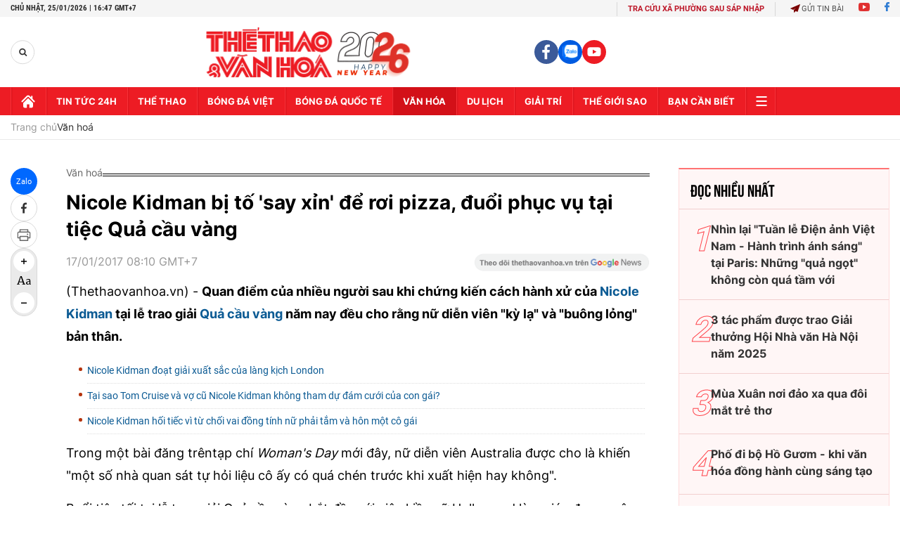

--- FILE ---
content_type: text/html; charset=utf-8
request_url: https://thethaovanhoa.vn/ajax/zone-news/133-1.htm
body_size: 6617
content:

        <div class="box-category-item" data-newsid="20260125100440378" data-target="False">
            <a class="box-category-link-with-avatar img-resize"
                data-type="0"
                data-newstype="0"
                 
                href="/tranh-mau-nuoc-ve-dep-trong-treo-cua-chat-lieu-giau-bieu-dat-20260125100440378.htm" title="Tranh màu nư&#7899;c &#8211; v&#7867; đ&#7865;p trong tr&#7867;o c&#7911;a ch&#7845;t li&#7879;u giàu bi&#7875;u đ&#7841;t">
                <img data-type="avatar"  loading="lazy" src="https://thethaovanhoa.mediacdn.vn/zoom/400_226/372676912336973824/2026/1/25/trien-lam-2-1769310217036297940832-27-0-476-800-crop-17693102708861034531403.jpeg" alt="Tranh màu nư&#7899;c &#8211; v&#7867; đ&#7865;p trong tr&#7867;o c&#7911;a ch&#7845;t li&#7879;u giàu bi&#7875;u đ&#7841;t" class="box-category-avatar">
            </a>
            <div class="box-category-content">
                <h3 class="box-category-title-text" data-comment="20260125100440378">
                    
                    <a class="box-category-link-title" data-objecttype=""
                        data-type="0"
                        data-linktype="newsdetail"
                        data-newstype="0"
                        data-id="20260125100440378"
                        href="/tranh-mau-nuoc-ve-dep-trong-treo-cua-chat-lieu-giau-bieu-dat-20260125100440378.htm"
                        
                        title="Tranh màu nư&#7899;c &#8211; v&#7867; đ&#7865;p trong tr&#7867;o c&#7911;a ch&#7845;t li&#7879;u giàu bi&#7875;u đ&#7841;t">Tranh màu nước – vẻ đẹp trong trẻo của chất liệu giàu biểu đạt</a>
                    
                    
                </h3>
                <a class="box-category-category"   href="/van-hoa.htm" title="Văn hoá">Văn hoá</a>
                <span class="box-category-time need-get-timeago" title="1/25/2026 12:00:00 PM"></span>
                
                <p data-type="sapo" class="box-category-sapo need-trimline" rel="3">Tranh màu nước chinh phục người xem nhờ vẻ đẹp trong trẻo và tinh tế. Chất liệu giấy trong tranh màu nước rất đa dạng, mang lại cảm giác và hiệu ứng khác nhau. </p>
                
            </div>
        </div>
    
        <div class="box-category-item" data-newsid="20260125070308621" data-target="False">
            <a class="box-category-link-with-avatar img-resize"
                data-type="0"
                data-newstype="0"
                 
                href="/nghe-nhan-100-tuoi-bieu-dien-ca-tru-o-pho-co-ha-noi-20260125070308621.htm" title="Ngh&#7879; nhân 100 tu&#7893;i bi&#7875;u di&#7877;n ca trù &#7903; ph&#7889; c&#7893; Hà N&#7897;i">
                <img data-type="avatar"  loading="lazy" src="https://thethaovanhoa.mediacdn.vn/zoom/400_226/372676912336973824/2026/1/25/vnapotalhanoibieudienamnhactruyenthongnhactanhapho8550060-17692997239561335529509-17-0-925-1616-crop-176929972983547633593.jpg" alt="Ngh&#7879; nhân 100 tu&#7893;i bi&#7875;u di&#7877;n ca trù &#7903; ph&#7889; c&#7893; Hà N&#7897;i" class="box-category-avatar">
            </a>
            <div class="box-category-content">
                <h3 class="box-category-title-text" data-comment="20260125070308621">
                    
                    <a class="box-category-link-title" data-objecttype=""
                        data-type="0"
                        data-linktype="newsdetail"
                        data-newstype="0"
                        data-id="20260125070308621"
                        href="/nghe-nhan-100-tuoi-bieu-dien-ca-tru-o-pho-co-ha-noi-20260125070308621.htm"
                        
                        title="Ngh&#7879; nhân 100 tu&#7893;i bi&#7875;u di&#7877;n ca trù &#7903; ph&#7889; c&#7893; Hà N&#7897;i">Nghệ nhân 100 tuổi biểu diễn ca trù ở phố cổ Hà Nội</a>
                    
                    
                </h3>
                <a class="box-category-category"   href="/van-hoa.htm" title="Văn hoá">Văn hoá</a>
                <span class="box-category-time need-get-timeago" title="1/25/2026 7:09:00 AM"></span>
                
                <p data-type="sapo" class="box-category-sapo need-trimline" rel="3">Tối 24/1/2026, tại Trung tâm Giao lưu Văn hóa Phố cổ Hà Nội, Nhóm Đông Kinh Cổ Nhạc tổ chức biểu diễn âm nhạc truyền thống với chủ đề "Nhạc Ta Nhà Phố".</p>
                
            </div>
        </div>
    
        <div class="box-category-item" data-newsid="20260124220107914" data-target="False">
            <a class="box-category-link-with-avatar img-resize"
                data-type="0"
                data-newstype="0"
                 
                href="/goi-xuan-ve-tren-tung-trang-sach-tranh-20260124220107914.htm" title="G&#7885;i Xuân v&#7873; trên t&#7915;ng trang sách tranh">
                <img data-type="avatar"  loading="lazy" src="https://thethaovanhoa.mediacdn.vn/zoom/400_226/372676912336973824/2026/1/24/z7464482841600f17f67c4cc578cba5f625804ebc85129-17692668076311796473098-141-0-1579-2560-crop-176926686291970664064.jpg" alt="G&#7885;i Xuân v&#7873; trên t&#7915;ng trang sách tranh" class="box-category-avatar">
            </a>
            <div class="box-category-content">
                <h3 class="box-category-title-text" data-comment="20260124220107914">
                    
                    <a class="box-category-link-title" data-objecttype=""
                        data-type="0"
                        data-linktype="newsdetail"
                        data-newstype="0"
                        data-id="20260124220107914"
                        href="/goi-xuan-ve-tren-tung-trang-sach-tranh-20260124220107914.htm"
                        
                        title="G&#7885;i Xuân v&#7873; trên t&#7915;ng trang sách tranh">Gọi Xuân về trên từng trang sách tranh</a>
                    
                    
                </h3>
                <a class="box-category-category"   href="/van-hoa.htm" title="Văn hoá">Văn hoá</a>
                <span class="box-category-time need-get-timeago" title="1/25/2026 6:51:00 AM"></span>
                
                <p data-type="sapo" class="box-category-sapo need-trimline" rel="3">Triển lãm sách tranh thiếu nhi "A, Xuân đây rồi!" không đơn thuần là hoạt động trưng bày sách. Được xây dựng từ 2 cuốn sách tranh Xuân mời mặt đất nở hoa và Xuân gọi bầu trời nhuộm nắng, triển lãm này là một nỗ lực đưa thế giới trong sách bước ra ngoài đời sống, để độc giả không chỉ đọc mà còn sống cùng mùa Xuân trên từng trang sách.</p>
                
            </div>
        </div>
    
        <div class="box-category-item" data-newsid="20260122053119435" data-target="False">
            <a class="box-category-link-with-avatar img-resize"
                data-type="0"
                data-newstype="0"
                 
                href="/goc-nhin-365-cho-danh-thuc-cho-dong-xuan-20260122053119435.htm" title="Góc nhìn 365: Ch&#7901; &quot;đánh th&#7913;c&quot; ch&#7907; Đ&#7891;ng Xuân">
                <img data-type="avatar"  loading="lazy" src="https://thethaovanhoa.mediacdn.vn/zoom/400_226/372676912336973824/2026/1/21/vnapotalchophokinhdoanhdongcuahangloatkhapcactinhthanh8075854-17690345609342030196116-95-0-1533-2560-crop-17690345847041520586471.jpg" alt="Góc nhìn 365: Ch&#7901; &quot;đánh th&#7913;c&quot; ch&#7907; Đ&#7891;ng Xuân" class="box-category-avatar">
            </a>
            <div class="box-category-content">
                <h3 class="box-category-title-text" data-comment="20260122053119435">
                    
                    <a class="box-category-link-title" data-objecttype=""
                        data-type="0"
                        data-linktype="newsdetail"
                        data-newstype="0"
                        data-id="20260122053119435"
                        href="/goc-nhin-365-cho-danh-thuc-cho-dong-xuan-20260122053119435.htm"
                        
                        title="Góc nhìn 365: Ch&#7901; &quot;đánh th&#7913;c&quot; ch&#7907; Đ&#7891;ng Xuân">Góc nhìn 365: Chờ "đánh thức" chợ Đồng Xuân</a>
                    
                    
                </h3>
                <a class="box-category-category"   href="/van-hoa.htm" title="Văn hoá">Văn hoá</a>
                <span class="box-category-time need-get-timeago" title="1/25/2026 6:30:00 AM"></span>
                
                <p data-type="sapo" class="box-category-sapo need-trimline" rel="3">Chợ Đồng Xuân sẽ trở thành trung tâm sáng tạo đô thị tại Lễ hội Thiết kế Sáng tạo Hà Nội 2026 cuối năm nay. Thông tin này đang thu hút sự chú ý thời gian qua, khi không gian được chọn là khu chợ đã gắn bó với thành phố hơn một thế kỷ.</p>
                
            </div>
        </div>
    
        <div class="box-category-item" data-newsid="20260124213150063" data-target="False">
            <a class="box-category-link-with-avatar img-resize"
                data-type="0"
                data-newstype="0"
                 
                href="/unesco-ho-tro-khan-cap-viet-nam-bao-ve-di-san-van-hoa-sau-thien-tai-20260124213150063.htm" title="UNESCO h&#7895; tr&#7907; kh&#7849;n c&#7845;p Vi&#7879;t Nam b&#7843;o v&#7879; di s&#7843;n văn hóa sau thiên tai">
                <img data-type="avatar"  loading="lazy" src="https://thethaovanhoa.mediacdn.vn/zoom/400_226/372676912336973824/2026/1/24/vnapotalnhieudiemohoianbingapsau8367376-1769265064323445761152-0-0-1438-2560-crop-1769265080106992270436.jpg" alt="UNESCO h&#7895; tr&#7907; kh&#7849;n c&#7845;p Vi&#7879;t Nam b&#7843;o v&#7879; di s&#7843;n văn hóa sau thiên tai" class="box-category-avatar">
            </a>
            <div class="box-category-content">
                <h3 class="box-category-title-text" data-comment="20260124213150063">
                    
                    <a class="box-category-link-title" data-objecttype=""
                        data-type="0"
                        data-linktype="newsdetail"
                        data-newstype="0"
                        data-id="20260124213150063"
                        href="/unesco-ho-tro-khan-cap-viet-nam-bao-ve-di-san-van-hoa-sau-thien-tai-20260124213150063.htm"
                        
                        title="UNESCO h&#7895; tr&#7907; kh&#7849;n c&#7845;p Vi&#7879;t Nam b&#7843;o v&#7879; di s&#7843;n văn hóa sau thiên tai">UNESCO hỗ trợ khẩn cấp Việt Nam bảo vệ di sản văn hóa sau thiên tai</a>
                    
                    
                </h3>
                <a class="box-category-category"   href="/van-hoa.htm" title="Văn hoá">Văn hoá</a>
                <span class="box-category-time need-get-timeago" title="1/24/2026 9:34:00 PM"></span>
                
                <p data-type="sapo" class="box-category-sapo need-trimline" rel="3">Ngày 23/1, sau loạt cơn bão nghiêm trọng xảy ra tại Việt Nam trong tháng 11/2025, Tổ chức Giáo dục, Khoa học và Văn hóa của Liên hợp quốc (UNESCO) đã công bố gói hỗ trợ khẩn cấp trị giá khoảng 740.000 USD nhằm bảo vệ di sản văn hóa và duy trì hoạt động giáo dục tại các khu vực chịu ảnh hưởng nặng nề.</p>
                
            </div>
        </div>
    
        <div class="box-category-item" data-newsid="20260122052329957" data-target="False">
            <a class="box-category-link-with-avatar img-resize"
                data-type="0"
                data-newstype="0"
                 
                href="/buoc-vao-the-gioi-ky-ao-cua-ta-huy-long-20260122052329957.htm" title="Bư&#7899;c vào th&#7871; gi&#7899;i k&#7923; &#7843;o c&#7911;a T&#7841; Huy Long">
                <img data-type="avatar"  loading="lazy" src="https://thethaovanhoa.mediacdn.vn/zoom/400_226/372676912336973824/2026/1/21/tl2-1769034007301470819816-296-0-1167-1550-crop-17690341628481472545974.jpg" alt="Bư&#7899;c vào th&#7871; gi&#7899;i k&#7923; &#7843;o c&#7911;a T&#7841; Huy Long" class="box-category-avatar">
            </a>
            <div class="box-category-content">
                <h3 class="box-category-title-text" data-comment="20260122052329957">
                    
                    <a class="box-category-link-title" data-objecttype=""
                        data-type="0"
                        data-linktype="newsdetail"
                        data-newstype="0"
                        data-id="20260122052329957"
                        href="/buoc-vao-the-gioi-ky-ao-cua-ta-huy-long-20260122052329957.htm"
                        
                        title="Bư&#7899;c vào th&#7871; gi&#7899;i k&#7923; &#7843;o c&#7911;a T&#7841; Huy Long">Bước vào thế giới kỳ ảo của Tạ Huy Long</a>
                    
                    
                </h3>
                <a class="box-category-category"   href="/van-hoa.htm" title="Văn hoá">Văn hoá</a>
                <span class="box-category-time need-get-timeago" title="1/24/2026 8:51:00 PM"></span>
                
                <p data-type="sapo" class="box-category-sapo need-trimline" rel="3">Những tuần đầu của năm 2026, khi bước qua cánh cửa Manzi Art Space (số 2 Hàng Bún, Hà Nội), người xem như lạc vào một thế giới khác - thế giới từ "Zootopia của tôi", triển lãm "mở xưởng" đặc biệt do họa sĩ Tạ Huy Long thực hiện (kéo dài tới 1/3).</p>
                
            </div>
        </div>
    
        <div class="box-category-item" data-newsid="20260124163229176" data-target="False">
            <a class="box-category-link-with-avatar img-resize"
                data-type="0"
                data-newstype="0"
                 
                href="/mexico-cong-bo-phat-hien-khao-co-quan-trong-nhat-trong-thap-ky-qua-20260124163229176.htm" title="Mexico công b&#7889; phát hi&#7879;n kh&#7843;o c&#7893; quan tr&#7885;ng nh&#7845;t trong th&#7853;p k&#7927; qua">
                <img data-type="avatar"  loading="lazy" src="https://thethaovanhoa.mediacdn.vn/zoom/400_226/372676912336973824/2026/1/24/ka-17692470993331678804344-151-0-600-800-crop-1769247125364416886041.jpg" alt="Mexico công b&#7889; phát hi&#7879;n kh&#7843;o c&#7893; quan tr&#7885;ng nh&#7845;t trong th&#7853;p k&#7927; qua" class="box-category-avatar">
            </a>
            <div class="box-category-content">
                <h3 class="box-category-title-text" data-comment="20260124163229176">
                    
                    <a class="box-category-link-title" data-objecttype=""
                        data-type="0"
                        data-linktype="newsdetail"
                        data-newstype="0"
                        data-id="20260124163229176"
                        href="/mexico-cong-bo-phat-hien-khao-co-quan-trong-nhat-trong-thap-ky-qua-20260124163229176.htm"
                        
                        title="Mexico công b&#7889; phát hi&#7879;n kh&#7843;o c&#7893; quan tr&#7885;ng nh&#7845;t trong th&#7853;p k&#7927; qua">Mexico công bố phát hiện khảo cổ quan trọng nhất trong thập kỷ qua</a>
                    
                    
                </h3>
                <a class="box-category-category"   href="/van-hoa.htm" title="Văn hoá">Văn hoá</a>
                <span class="box-category-time need-get-timeago" title="1/24/2026 4:33:00 PM"></span>
                
                <p data-type="sapo" class="box-category-sapo need-trimline" rel="3">Ngày 23/1, Tổng thống Claudia Sheinbaum thông báo các nhà khảo cổ nước này vừa phát hiện một khu lăng mộ cổ tại thung lũng trung tâm của bang miền Nam Oaxaca. Khu lăng mộ này được đánh giá là phát hiện khảo cổ quan trọng nhất tại Mexico trong 10 năm qua.</p>
                
            </div>
        </div>
    
        <div class="box-category-item" data-newsid="20260124114802189" data-target="False">
            <a class="box-category-link-with-avatar img-resize"
                data-type="0"
                data-newstype="0"
                 
                href="/hinh-anh-an-tuong-trong-chuong-trinh-nghe-thuat-chao-mung-thanh-cong-dai-hoi-xiv-cua-dang-20260124114802189.htm" title="Hình &#7843;nh &#7845;n tư&#7907;ng trong chương trình ngh&#7879; thu&#7853;t chào m&#7915;ng thành công Đ&#7841;i h&#7897;i XIV c&#7911;a Đ&#7843;ng">
                <img data-type="avatar"  loading="lazy" src="https://thethaovanhoa.mediacdn.vn/zoom/400_226/372676912336973824/2026/1/24/vnapotalchuongtrinhnghethuatchaomungthanhcongdaihoixivcuadang8549070-1769228330518681007401-269-0-1707-2560-crop-1769229873725215341767.jpg" alt="Hình &#7843;nh &#7845;n tư&#7907;ng trong chương trình ngh&#7879; thu&#7853;t chào m&#7915;ng thành công Đ&#7841;i h&#7897;i XIV c&#7911;a Đ&#7843;ng" class="box-category-avatar">
            </a>
            <div class="box-category-content">
                <h3 class="box-category-title-text" data-comment="20260124114802189">
                    
                    <a class="box-category-link-title" data-objecttype=""
                        data-type="0"
                        data-linktype="newsdetail"
                        data-newstype="0"
                        data-id="20260124114802189"
                        href="/hinh-anh-an-tuong-trong-chuong-trinh-nghe-thuat-chao-mung-thanh-cong-dai-hoi-xiv-cua-dang-20260124114802189.htm"
                        
                        title="Hình &#7843;nh &#7845;n tư&#7907;ng trong chương trình ngh&#7879; thu&#7853;t chào m&#7915;ng thành công Đ&#7841;i h&#7897;i XIV c&#7911;a Đ&#7843;ng">Hình ảnh ấn tượng trong chương trình nghệ thuật chào mừng thành công Đại hội XIV của Đảng</a>
                    
                    
                </h3>
                <a class="box-category-category"   href="/van-hoa.htm" title="Văn hoá">Văn hoá</a>
                <span class="box-category-time need-get-timeago" title="1/24/2026 12:14:00 PM"></span>
                
                <p data-type="sapo" class="box-category-sapo need-trimline" rel="3">Tối 23/1, không khí hân hoan, tự hào lan tỏa tại nhiều địa phương trên cả nước với loạt chương trình nghệ thuật đặc sắc chào mừng thành công Đại hội XIV của Đảng, đồng thời kỷ niệm 96 năm Ngày thành lập Đảng Cộng sản Việt Nam (3/2/1930 - 3/2/2026).</p>
                
            </div>
        </div>
    
        <div class="box-category-item" data-newsid="20260124120420408" data-target="False">
            <a class="box-category-link-with-avatar img-resize"
                data-type="27"
                data-newstype="0"
                 
                href="/nsut-vu-thang-loi-thong-diep-dai-hoi-xiv-cua-dang-cho-nghe-si-them-dong-luc-sang-tao-20260124120420408.htm" title="NSƯT Vũ Th&#7855;ng L&#7907;i: Thông đi&#7879;p Đ&#7841;i h&#7897;i XIV c&#7911;a Đ&#7843;ng cho ngh&#7879; sĩ thêm đ&#7897;ng l&#7921;c sáng t&#7841;o">
                <img data-type="avatar"  loading="lazy" src="https://thethaovanhoa.mediacdn.vn/zoom/400_226/372676912336973824/2026/1/24/vnapotalchuongtrinhnghethuatdacbietduoilacovevangcuadang8549006-17692302437981819913645-47-0-1485-2560-crop-17692308275652103067760.jpg" alt="NSƯT Vũ Th&#7855;ng L&#7907;i: Thông đi&#7879;p Đ&#7841;i h&#7897;i XIV c&#7911;a Đ&#7843;ng cho ngh&#7879; sĩ thêm đ&#7897;ng l&#7921;c sáng t&#7841;o" class="box-category-avatar">
            </a>
            <div class="box-category-content">
                <h3 class="box-category-title-text" data-comment="20260124120420408">
                    
                    <a class="box-category-link-title" data-objecttype=""
                        data-type="27"
                        data-linktype="newsdetail"
                        data-newstype="0"
                        data-id="20260124120420408"
                        href="/nsut-vu-thang-loi-thong-diep-dai-hoi-xiv-cua-dang-cho-nghe-si-them-dong-luc-sang-tao-20260124120420408.htm"
                        
                        title="NSƯT Vũ Th&#7855;ng L&#7907;i: Thông đi&#7879;p Đ&#7841;i h&#7897;i XIV c&#7911;a Đ&#7843;ng cho ngh&#7879; sĩ thêm đ&#7897;ng l&#7921;c sáng t&#7841;o">NSƯT Vũ Thắng Lợi: Thông điệp Đại hội XIV của Đảng cho nghệ sĩ thêm động lực sáng tạo</a>
                    
                    
                </h3>
                <a class="box-category-category"   href="/van-hoa.htm" title="Văn hoá">Văn hoá</a>
                <span class="box-category-time need-get-timeago" title="1/24/2026 12:00:00 PM"></span>
                
                <p data-type="sapo" class="box-category-sapo need-trimline" rel="3">Thông điệp Đại hội XIV của Đảng và Nghị quyết số 80 về Phát triển Văn hoá Việt Nam đã tiếp tục khẳng định vai trò trung tâm của văn hóa trong chiến lược phát triển đất nước.</p>
                
            </div>
        </div>
    
        <div class="box-category-item" data-newsid="20260124111426407" data-target="False">
            <a class="box-category-link-with-avatar img-resize"
                data-type="0"
                data-newstype="0"
                 
                href="/dai-hoi-xiv-cua-dang-khang-dinh-suc-manh-van-hoa-viet-nam-20260124111426407.htm" title="Đ&#7841;i h&#7897;i XIV c&#7911;a Đ&#7843;ng: Kh&#7859;ng đ&#7883;nh s&#7913;c m&#7841;nh văn hóa Vi&#7879;t Nam">
                <img data-type="avatar"  loading="lazy" src="https://thethaovanhoa.mediacdn.vn/zoom/400_226/372676912336973824/2026/1/24/vnapotalbemacdaihoixivcuadang8548137-1769228012805347344715-131-0-1060-1654-crop-1769228027166444567954.jpg" alt="Đ&#7841;i h&#7897;i XIV c&#7911;a Đ&#7843;ng: Kh&#7859;ng đ&#7883;nh s&#7913;c m&#7841;nh văn hóa Vi&#7879;t Nam" class="box-category-avatar">
            </a>
            <div class="box-category-content">
                <h3 class="box-category-title-text" data-comment="20260124111426407">
                    
                    <a class="box-category-link-title" data-objecttype=""
                        data-type="0"
                        data-linktype="newsdetail"
                        data-newstype="0"
                        data-id="20260124111426407"
                        href="/dai-hoi-xiv-cua-dang-khang-dinh-suc-manh-van-hoa-viet-nam-20260124111426407.htm"
                        
                        title="Đ&#7841;i h&#7897;i XIV c&#7911;a Đ&#7843;ng: Kh&#7859;ng đ&#7883;nh s&#7913;c m&#7841;nh văn hóa Vi&#7879;t Nam">Đại hội XIV của Đảng: Khẳng định sức mạnh văn hóa Việt Nam</a>
                    
                    
                </h3>
                <a class="box-category-category"   href="/van-hoa.htm" title="Văn hoá">Văn hoá</a>
                <span class="box-category-time need-get-timeago" title="1/24/2026 11:20:00 AM"></span>
                
                <p data-type="sapo" class="box-category-sapo need-trimline" rel="3">Bà Albina Sergeevna Legostaeva, Trưởng phòng Triển lãm và Bộ sưu tập thường trực Bảo tàng Phương Đông, nhà giám tuyển nổi tiếng về nghệ thuật Việt Nam tại Nga, nhận định Đại hội XIV là một sự kiện có ý nghĩa lịch sử.</p>
                
            </div>
        </div>
    
        <div class="box-category-item" data-newsid="20260124105059887" data-target="False">
            <a class="box-category-link-with-avatar img-resize"
                data-type="0"
                data-newstype="0"
                 
                href="/can-khac-phuc-phan-hu-hong-o-bo-xuong-ca-ong-lang-tan-ly-son-20260124105059887.htm" title="C&#7847;n kh&#7855;c ph&#7909;c ph&#7847;n hư h&#7887;ng &#7903; b&#7897; xương Cá Ông Lăng Tân, Lý Sơn">
                <img data-type="avatar"  loading="lazy" src="https://thethaovanhoa.mediacdn.vn/zoom/400_226/372676912336973824/2026/1/24/vnapotalboxuongcaonglangtanlysonxuongcapnghiemtrong8549351-1769226489131393570584-73-0-1511-2560-crop-1769226627026352496450.jpg" alt="C&#7847;n kh&#7855;c ph&#7909;c ph&#7847;n hư h&#7887;ng &#7903; b&#7897; xương Cá Ông Lăng Tân, Lý Sơn" class="box-category-avatar">
            </a>
            <div class="box-category-content">
                <h3 class="box-category-title-text" data-comment="20260124105059887">
                    
                    <a class="box-category-link-title" data-objecttype=""
                        data-type="0"
                        data-linktype="newsdetail"
                        data-newstype="0"
                        data-id="20260124105059887"
                        href="/can-khac-phuc-phan-hu-hong-o-bo-xuong-ca-ong-lang-tan-ly-son-20260124105059887.htm"
                        
                        title="C&#7847;n kh&#7855;c ph&#7909;c ph&#7847;n hư h&#7887;ng &#7903; b&#7897; xương Cá Ông Lăng Tân, Lý Sơn">Cần khắc phục phần hư hỏng ở bộ xương Cá Ông Lăng Tân, Lý Sơn</a>
                    
                    
                </h3>
                <a class="box-category-category"   href="/van-hoa.htm" title="Văn hoá">Văn hoá</a>
                <span class="box-category-time need-get-timeago" title="1/24/2026 11:09:00 AM"></span>
                
                <p data-type="sapo" class="box-category-sapo need-trimline" rel="3">Nhà trưng bày bộ xương Cá Ông Lăng Tân, đặc khu Lý Sơn (Quảng Ngãi) là một điểm đến văn hóa - du lịch tiêu biểu của đảo tiền tiêu Lý Sơn, thu hút đông đảo du khách trong và ngoài nước. </p>
                
            </div>
        </div>
    
        <div class="box-category-item" data-newsid="20260124084911379" data-target="False">
            <a class="box-category-link-with-avatar img-resize"
                data-type="0"
                data-newstype="0"
                 
                href="/gioi-thieu-am-thuc-viet-tai-tay-ban-nha-20260124084911379.htm" title="Gi&#7899;i thi&#7879;u &#7849;m th&#7921;c Vi&#7879;t t&#7841;i Tây Ban Nha">
                <img data-type="avatar"  loading="lazy" src="https://thethaovanhoa.mediacdn.vn/zoom/400_226/372676912336973824/2026/1/24/vnapotaltaybannhagianhangvietnamtaodauantaifitur20268549226-17692192462991195303143.jpg" alt="Gi&#7899;i thi&#7879;u &#7849;m th&#7921;c Vi&#7879;t t&#7841;i Tây Ban Nha" class="box-category-avatar">
            </a>
            <div class="box-category-content">
                <h3 class="box-category-title-text" data-comment="20260124084911379">
                    
                    <a class="box-category-link-title" data-objecttype=""
                        data-type="0"
                        data-linktype="newsdetail"
                        data-newstype="0"
                        data-id="20260124084911379"
                        href="/gioi-thieu-am-thuc-viet-tai-tay-ban-nha-20260124084911379.htm"
                        
                        title="Gi&#7899;i thi&#7879;u &#7849;m th&#7921;c Vi&#7879;t t&#7841;i Tây Ban Nha">Giới thiệu ẩm thực Việt tại Tây Ban Nha</a>
                    
                    
                </h3>
                <a class="box-category-category"   href="/du-lich.htm" title="Du lịch">Du lịch</a>
                <span class="box-category-time need-get-timeago" title="1/24/2026 8:53:00 AM"></span>
                
                <p data-type="sapo" class="box-category-sapo need-trimline" rel="3">Tại Hội chợ Du lịch Quốc tế FITUR 2026 diễn ra tại Madrid, Tây Ban Nha, sự kiện “HOLA VIETNAM!” cùng tiệc cocktail giới thiệu ẩm thực Việt Nam đã thu hút đông đảo quan khách, đối tác lữ hành và cơ quan xúc tiến du lịch quốc tế.</p>
                
            </div>
        </div>
    
        <div class="box-category-item" data-newsid="2026012407542231" data-target="False">
            <a class="box-category-link-with-avatar img-resize"
                data-type="0"
                data-newstype="0"
                 
                href="/sieu-hoi-cho-sach-quoc-te-cairo-1457-nxb-6637-nha-trien-lam-hon-1500-nha-van-2026012407542231.htm" title="&quot;Siêu&quot; H&#7897;i ch&#7907; Sách Qu&#7889;c t&#7871; Cairo: 1.457 NXB, 6.637 nhà tri&#7875;n lãm, hơn 1.500 nhà văn">
                <img data-type="avatar"  loading="lazy" src="https://thethaovanhoa.mediacdn.vn/zoom/400_226/372676912336973824/2026/1/24/vnapotalaicaptochuchoichosachquoctecairolanthu578549217-17692158600391691809194-212-0-1363-2048-crop-17692160345651943565545.jpg" alt="&quot;Siêu&quot; H&#7897;i ch&#7907; Sách Qu&#7889;c t&#7871; Cairo: 1.457 NXB, 6.637 nhà tri&#7875;n lãm, hơn 1.500 nhà văn" class="box-category-avatar">
            </a>
            <div class="box-category-content">
                <h3 class="box-category-title-text" data-comment="2026012407542231">
                    
                    <a class="box-category-link-title" data-objecttype=""
                        data-type="0"
                        data-linktype="newsdetail"
                        data-newstype="0"
                        data-id="2026012407542231"
                        href="/sieu-hoi-cho-sach-quoc-te-cairo-1457-nxb-6637-nha-trien-lam-hon-1500-nha-van-2026012407542231.htm"
                        
                        title="&quot;Siêu&quot; H&#7897;i ch&#7907; Sách Qu&#7889;c t&#7871; Cairo: 1.457 NXB, 6.637 nhà tri&#7875;n lãm, hơn 1.500 nhà văn">"Siêu" Hội chợ Sách Quốc tế Cairo: 1.457 NXB, 6.637 nhà triển lãm, hơn 1.500 nhà văn</a>
                    
                    
                </h3>
                <a class="box-category-category"   href="/van-hoa.htm" title="Văn hoá">Văn hoá</a>
                <span class="box-category-time need-get-timeago" title="1/24/2026 7:58:00 AM"></span>
                
                <p data-type="sapo" class="box-category-sapo need-trimline" rel="3">Hội chợ Sách Quốc tế Cairo lần thứ 57 với khẩu hiệu "Bất cứ ai ngừng đọc trong một giờ sẽ bị tụt lại phía sau hàng thế kỷ" diễn ra tại Trung tâm Triển lãm Quốc tế Ai Cập ở thành phố New Cairo. </p>
                
            </div>
        </div>
    
        <div class="box-category-item" data-newsid="20260123225007562" data-target="False">
            <a class="box-category-link-with-avatar img-resize"
                data-type="27"
                data-newstype="0"
                 
                href="/tong-bi-thu-to-lam-du-chuong-trinh-nghe-thuat-dac-biet-duoi-la-co-ve-vang-cua-dang-20260123225007562.htm" title="T&#7893;ng Bí thư Tô Lâm d&#7921; chương trình ngh&#7879; thu&#7853;t đ&#7863;c bi&#7879;t &quot;Dư&#7899;i lá c&#7901; v&#7867; vang c&#7911;a Đ&#7843;ng&quot;">
                <img data-type="avatar"  loading="lazy" src="https://thethaovanhoa.mediacdn.vn/zoom/400_226/372676912336973824/2026/1/23/vnapotaltongbithutolamduchuongtrinhnghethuatdacbietduoilacovevangcuadang8548931-17691841016161736904240-501-351-1742-2560-crop-1769185757568417917548.jpg" alt="T&#7893;ng Bí thư Tô Lâm d&#7921; chương trình ngh&#7879; thu&#7853;t đ&#7863;c bi&#7879;t &quot;Dư&#7899;i lá c&#7901; v&#7867; vang c&#7911;a Đ&#7843;ng&quot;" class="box-category-avatar">
            </a>
            <div class="box-category-content">
                <h3 class="box-category-title-text" data-comment="20260123225007562">
                    
                    <a class="box-category-link-title" data-objecttype=""
                        data-type="27"
                        data-linktype="newsdetail"
                        data-newstype="0"
                        data-id="20260123225007562"
                        href="/tong-bi-thu-to-lam-du-chuong-trinh-nghe-thuat-dac-biet-duoi-la-co-ve-vang-cua-dang-20260123225007562.htm"
                        
                        title="T&#7893;ng Bí thư Tô Lâm d&#7921; chương trình ngh&#7879; thu&#7853;t đ&#7863;c bi&#7879;t &quot;Dư&#7899;i lá c&#7901; v&#7867; vang c&#7911;a Đ&#7843;ng&quot;">Tổng Bí thư Tô Lâm dự chương trình nghệ thuật đặc biệt "Dưới lá cờ vẻ vang của Đảng"</a>
                    
                    
                </h3>
                <a class="box-category-category"   href="/van-hoa.htm" title="Văn hoá">Văn hoá</a>
                <span class="box-category-time need-get-timeago" title="1/23/2026 11:38:00 PM"></span>
                
                <p data-type="sapo" class="box-category-sapo need-trimline" rel="3">Tối 23/1/2026, tại Hà Nội, Tổng Bí thư Tô Lâm, các đồng chí lãnh đạo, nguyên lãnh đạo Đảng, Nhà nước và các đại biểu dự chương trình nghệ thuật đặc biệt" Dưới lá cờ vẻ vang của Đảng" do Thành uỷ, Hội đồng nhân dân, Uỷ ban Mặt trận tổ quốc Việt Nam Thành phố Hà Nội tổ chức. </p>
                
            </div>
        </div>
    
        <div class="box-category-item" data-newsid="20260123221452675" data-target="False">
            <a class="box-category-link-with-avatar img-resize"
                data-type="0"
                data-newstype="0"
                 
                href="/chuong-trinh-nghe-thuat-chao-mung-thanh-cong-dai-hoi-xiv-tai-ninh-binh-20260123221452675.htm" title="Chương trình ngh&#7879; thu&#7853;t chào m&#7915;ng thành công Đ&#7841;i h&#7897;i XIV t&#7841;i Ninh Bình">
                <img data-type="avatar"  loading="lazy" src="https://thethaovanhoa.mediacdn.vn/zoom/400_226/372676912336973824/2026/1/23/vnapotalchuongtrinhnghethuatchaomungthanhcongdaihoixivtaininhbinh8548883-1769180975029101707028-0-0-1327-2362-crop-1769181229961875800282.jpg" alt="Chương trình ngh&#7879; thu&#7853;t chào m&#7915;ng thành công Đ&#7841;i h&#7897;i XIV t&#7841;i Ninh Bình" class="box-category-avatar">
            </a>
            <div class="box-category-content">
                <h3 class="box-category-title-text" data-comment="20260123221452675">
                    
                    <a class="box-category-link-title" data-objecttype=""
                        data-type="0"
                        data-linktype="newsdetail"
                        data-newstype="0"
                        data-id="20260123221452675"
                        href="/chuong-trinh-nghe-thuat-chao-mung-thanh-cong-dai-hoi-xiv-tai-ninh-binh-20260123221452675.htm"
                        
                        title="Chương trình ngh&#7879; thu&#7853;t chào m&#7915;ng thành công Đ&#7841;i h&#7897;i XIV t&#7841;i Ninh Bình">Chương trình nghệ thuật chào mừng thành công Đại hội XIV tại Ninh Bình</a>
                    
                    
                </h3>
                <a class="box-category-category"   href="/van-hoa.htm" title="Văn hoá">Văn hoá</a>
                <span class="box-category-time need-get-timeago" title="1/23/2026 10:17:00 PM"></span>
                
                <p data-type="sapo" class="box-category-sapo need-trimline" rel="3">Tối 23/1/2026, tại Phố cổ Hoa Lư, phường Hoa Lư, tỉnh Ninh Bình diễn ra Chương trình nghệ thuật chào mừng thành công Đại hội đại biểu toàn quốc lần thứ XIV của Đảng Cộng sản Việt Nam, đồng thời kỷ niệm 96 năm Ngày thành lập Đảng (3-2-1930 - 3-2-2026). </p>
                
            </div>
        </div>
    
        <div class="box-category-item" data-newsid="20260123210614127" data-target="False">
            <a class="box-category-link-with-avatar img-resize"
                data-type="0"
                data-newstype="0"
                 
                href="/chuong-trinh-nghe-thuat-dac-biet-chao-mung-thanh-cong-dai-hoi-xiv-cua-dang-20260123210614127.htm" title="Chương trình ngh&#7879; thu&#7853;t đ&#7863;c bi&#7879;t chào m&#7915;ng thành công Đ&#7841;i h&#7897;i XIV c&#7911;a Đ&#7843;ng">
                <img data-type="avatar"  loading="lazy" src="https://thethaovanhoa.mediacdn.vn/zoom/400_226/372676912336973824/2026/1/23/vnapotalchuongtrinhnghethuatdacbietchaomungthanhcongdaihoixivcuadang8548715-1769177089602870679924-242-0-1680-2560-crop-17691771311601620939747.jpg" alt="Chương trình ngh&#7879; thu&#7853;t đ&#7863;c bi&#7879;t chào m&#7915;ng thành công Đ&#7841;i h&#7897;i XIV c&#7911;a Đ&#7843;ng" class="box-category-avatar">
            </a>
            <div class="box-category-content">
                <h3 class="box-category-title-text" data-comment="20260123210614127">
                    
                    <a class="box-category-link-title" data-objecttype=""
                        data-type="0"
                        data-linktype="newsdetail"
                        data-newstype="0"
                        data-id="20260123210614127"
                        href="/chuong-trinh-nghe-thuat-dac-biet-chao-mung-thanh-cong-dai-hoi-xiv-cua-dang-20260123210614127.htm"
                        
                        title="Chương trình ngh&#7879; thu&#7853;t đ&#7863;c bi&#7879;t chào m&#7915;ng thành công Đ&#7841;i h&#7897;i XIV c&#7911;a Đ&#7843;ng">Chương trình nghệ thuật đặc biệt chào mừng thành công Đại hội XIV của Đảng</a>
                    
                    
                </h3>
                <a class="box-category-category"   href="/van-hoa.htm" title="Văn hoá">Văn hoá</a>
                <span class="box-category-time need-get-timeago" title="1/23/2026 9:00:00 PM"></span>
                
                <p data-type="sapo" class="box-category-sapo need-trimline" rel="3">Chương trình nghệ thuật đặc biệt "Dưới lá cờ vẻ vang của Đảng" được tổ chức trọng thể, chào mừng thành công Đại hội đại biểu toàn quốc lần thứ XIV của Đảng Cộng sản Việt Nam, đồng thời kỷ niệm 96 năm Ngày thành lập Đảng (03/02/1930 - 03/02/2026).</p>
                
            </div>
        </div>
    
        <div class="box-category-item" data-newsid="2026012310475624" data-target="False">
            <a class="box-category-link-with-avatar img-resize"
                data-type="0"
                data-newstype="0"
                 
                href="/nghi-quyet-so-80-nq-tw-khi-ban-sac-van-hoa-dan-toc-tro-thanh-suc-manh-mem-quoc-gia-2026012310475624.htm" title="Ngh&#7883; quy&#7871;t s&#7889; 80-NQ/TW: Khi b&#7843;n s&#7855;c văn hóa dân t&#7897;c tr&#7903; thành s&#7913;c m&#7841;nh m&#7873;m qu&#7889;c gia">
                <img data-type="avatar"  loading="lazy" src="https://thethaovanhoa.mediacdn.vn/zoom/400_226/372676912336973824/2026/1/23/vnapotalgiuaberlinnghecauquanhobacninh7968812-17691400413771704111301-0-0-1438-2560-crop-17691400671852015200719.jpg" alt="Ngh&#7883; quy&#7871;t s&#7889; 80-NQ/TW: Khi b&#7843;n s&#7855;c văn hóa dân t&#7897;c tr&#7903; thành s&#7913;c m&#7841;nh m&#7873;m qu&#7889;c gia" class="box-category-avatar">
            </a>
            <div class="box-category-content">
                <h3 class="box-category-title-text" data-comment="2026012310475624">
                    
                    <a class="box-category-link-title" data-objecttype=""
                        data-type="0"
                        data-linktype="newsdetail"
                        data-newstype="0"
                        data-id="2026012310475624"
                        href="/nghi-quyet-so-80-nq-tw-khi-ban-sac-van-hoa-dan-toc-tro-thanh-suc-manh-mem-quoc-gia-2026012310475624.htm"
                        
                        title="Ngh&#7883; quy&#7871;t s&#7889; 80-NQ/TW: Khi b&#7843;n s&#7855;c văn hóa dân t&#7897;c tr&#7903; thành s&#7913;c m&#7841;nh m&#7873;m qu&#7889;c gia">Nghị quyết số 80-NQ/TW: Khi bản sắc văn hóa dân tộc trở thành sức mạnh mềm quốc gia</a>
                    
                    
                </h3>
                <a class="box-category-category"   href="/van-hoa.htm" title="Văn hoá">Văn hoá</a>
                <span class="box-category-time need-get-timeago" title="1/23/2026 11:03:00 AM"></span>
                
                <p data-type="sapo" class="box-category-sapo need-trimline" rel="3">Văn hóa là hồn cốt của dân tộc, là sợi chỉ đỏ xuyên suốt chiều dài lịch sử, góp phần hình thành bản sắc riêng có của dân tộc Việt Nam và tạo nên sức mạnh tinh thần to lớn. </p>
                
            </div>
        </div>
    
        <div class="box-category-item" data-newsid="20260123093636329" data-target="False">
            <a class="box-category-link-with-avatar img-resize"
                data-type="0"
                data-newstype="0"
                 
                href="/chuong-trinh-nghe-thuat-dac-biet-duoi-la-co-ve-vang-cua-dang-chao-mung-thanh-cong-dai-hoi-xiv-20260123093636329.htm" title="Chương trình ngh&#7879; thu&#7853;t đ&#7863;c bi&#7879;t &quot;Dư&#7899;i lá c&#7901; v&#7867; vang c&#7911;a Đ&#7843;ng&quot; chào m&#7915;ng thành công Đ&#7841;i h&#7897;i XIV ">
                <img data-type="avatar"  loading="lazy" src="https://thethaovanhoa.mediacdn.vn/zoom/400_226/372676912336973824/2026/1/23/vnapotalhanoitochuctongduyetbanphaohoachaomungdaihoidaibieutoanquoclanthuxivcuadang8544309-1769135703057225910345-0-0-1151-2048-crop-1769135719340121636300.jpeg" alt="Chương trình ngh&#7879; thu&#7853;t đ&#7863;c bi&#7879;t &quot;Dư&#7899;i lá c&#7901; v&#7867; vang c&#7911;a Đ&#7843;ng&quot; chào m&#7915;ng thành công Đ&#7841;i h&#7897;i XIV " class="box-category-avatar">
            </a>
            <div class="box-category-content">
                <h3 class="box-category-title-text" data-comment="20260123093636329">
                    
                    <a class="box-category-link-title" data-objecttype=""
                        data-type="0"
                        data-linktype="newsdetail"
                        data-newstype="0"
                        data-id="20260123093636329"
                        href="/chuong-trinh-nghe-thuat-dac-biet-duoi-la-co-ve-vang-cua-dang-chao-mung-thanh-cong-dai-hoi-xiv-20260123093636329.htm"
                        
                        title="Chương trình ngh&#7879; thu&#7853;t đ&#7863;c bi&#7879;t &quot;Dư&#7899;i lá c&#7901; v&#7867; vang c&#7911;a Đ&#7843;ng&quot; chào m&#7915;ng thành công Đ&#7841;i h&#7897;i XIV ">Chương trình nghệ thuật đặc biệt "Dưới lá cờ vẻ vang của Đảng" chào mừng thành công Đại hội XIV </a>
                    
                    
                </h3>
                <a class="box-category-category"   href="/van-hoa.htm" title="Văn hoá">Văn hoá</a>
                <span class="box-category-time need-get-timeago" title="1/23/2026 9:36:00 AM"></span>
                
                <p data-type="sapo" class="box-category-sapo need-trimline" rel="3">20h tối ngày 23/1/2026, tại Sân vận động Quốc gia Mỹ Đình, Chương trình nghệ thuật đặc biệt "Dưới lá cờ vẻ vang của Đảng" được tổ chức trọng thể, chào mừng thành công Đại hội đại biểu toàn quốc lần thứ XIV của Đảng Cộng sản Việt Nam, đồng thời kỷ niệm 96 năm Ngày thành lập Đảng (03/02/1930 - 03/02/2026).</p>
                
            </div>
        </div>
    



--- FILE ---
content_type: text/html; charset=utf-8
request_url: https://thethaovanhoa.vn/ajax/zone-news/133-0000-00-00.htm
body_size: 2945
content:

        <div class="box-category-item" data-newsid="20260125100440378" data-target="False">
            <a class="box-category-link-with-avatar img-resize"
                data-type="0"
                data-newstype="0"
                 
                href="/tranh-mau-nuoc-ve-dep-trong-treo-cua-chat-lieu-giau-bieu-dat-20260125100440378.htm" title="Tranh màu nư&#7899;c &#8211; v&#7867; đ&#7865;p trong tr&#7867;o c&#7911;a ch&#7845;t li&#7879;u giàu bi&#7875;u đ&#7841;t">
                <img data-type="avatar"  loading="lazy" src="https://thethaovanhoa.mediacdn.vn/zoom/300_188/372676912336973824/2026/1/25/trien-lam-2-1769310217036297940832-27-0-476-800-crop-17693102708861034531403.jpeg" alt="Tranh màu nư&#7899;c &#8211; v&#7867; đ&#7865;p trong tr&#7867;o c&#7911;a ch&#7845;t li&#7879;u giàu bi&#7875;u đ&#7841;t" class="box-category-avatar">
            </a>
            <div class="box-category-content">
                <h3 class="box-category-title-text" data-comment="20260125100440378">
                    
                    <a class="box-category-link-title" data-objecttype=""
                        data-type="0"
                        data-linktype="newsdetail"
                        data-newstype="0"
                        data-id="20260125100440378"
                        href="/tranh-mau-nuoc-ve-dep-trong-treo-cua-chat-lieu-giau-bieu-dat-20260125100440378.htm"
                        
                        title="Tranh màu nư&#7899;c &#8211; v&#7867; đ&#7865;p trong tr&#7867;o c&#7911;a ch&#7845;t li&#7879;u giàu bi&#7875;u đ&#7841;t">Tranh màu nước – vẻ đẹp trong trẻo của chất liệu giàu biểu đạt</a>
                    
                    
                </h3>
                <a class="box-category-category"   href="/van-hoa.htm" title="Văn hoá">Văn hoá</a>
                <span class="box-category-time need-get-timeago" title="1/25/2026 12:00:00 PM"></span>
                
                <p data-type="sapo" class="box-category-sapo need-trimline" rel="3">Tranh màu nước chinh phục người xem nhờ vẻ đẹp trong trẻo và tinh tế. Chất liệu giấy trong tranh màu nước rất đa dạng, mang lại cảm giác và hiệu ứng khác nhau. </p>
                
            </div>
        </div>
    
        <div class="box-category-item" data-newsid="20260125070308621" data-target="False">
            <a class="box-category-link-with-avatar img-resize"
                data-type="0"
                data-newstype="0"
                 
                href="/nghe-nhan-100-tuoi-bieu-dien-ca-tru-o-pho-co-ha-noi-20260125070308621.htm" title="Ngh&#7879; nhân 100 tu&#7893;i bi&#7875;u di&#7877;n ca trù &#7903; ph&#7889; c&#7893; Hà N&#7897;i">
                <img data-type="avatar"  loading="lazy" src="https://thethaovanhoa.mediacdn.vn/zoom/300_188/372676912336973824/2026/1/25/vnapotalhanoibieudienamnhactruyenthongnhactanhapho8550060-17692997239561335529509-17-0-925-1616-crop-176929972983547633593.jpg" alt="Ngh&#7879; nhân 100 tu&#7893;i bi&#7875;u di&#7877;n ca trù &#7903; ph&#7889; c&#7893; Hà N&#7897;i" class="box-category-avatar">
            </a>
            <div class="box-category-content">
                <h3 class="box-category-title-text" data-comment="20260125070308621">
                    
                    <a class="box-category-link-title" data-objecttype=""
                        data-type="0"
                        data-linktype="newsdetail"
                        data-newstype="0"
                        data-id="20260125070308621"
                        href="/nghe-nhan-100-tuoi-bieu-dien-ca-tru-o-pho-co-ha-noi-20260125070308621.htm"
                        
                        title="Ngh&#7879; nhân 100 tu&#7893;i bi&#7875;u di&#7877;n ca trù &#7903; ph&#7889; c&#7893; Hà N&#7897;i">Nghệ nhân 100 tuổi biểu diễn ca trù ở phố cổ Hà Nội</a>
                    
                    
                </h3>
                <a class="box-category-category"   href="/van-hoa.htm" title="Văn hoá">Văn hoá</a>
                <span class="box-category-time need-get-timeago" title="1/25/2026 7:09:00 AM"></span>
                
                <p data-type="sapo" class="box-category-sapo need-trimline" rel="3">Tối 24/1/2026, tại Trung tâm Giao lưu Văn hóa Phố cổ Hà Nội, Nhóm Đông Kinh Cổ Nhạc tổ chức biểu diễn âm nhạc truyền thống với chủ đề "Nhạc Ta Nhà Phố".</p>
                
            </div>
        </div>
    
        <div class="box-category-item" data-newsid="20260124220107914" data-target="False">
            <a class="box-category-link-with-avatar img-resize"
                data-type="0"
                data-newstype="0"
                 
                href="/goi-xuan-ve-tren-tung-trang-sach-tranh-20260124220107914.htm" title="G&#7885;i Xuân v&#7873; trên t&#7915;ng trang sách tranh">
                <img data-type="avatar"  loading="lazy" src="https://thethaovanhoa.mediacdn.vn/zoom/300_188/372676912336973824/2026/1/24/z7464482841600f17f67c4cc578cba5f625804ebc85129-17692668076311796473098-141-0-1579-2560-crop-176926686291970664064.jpg" alt="G&#7885;i Xuân v&#7873; trên t&#7915;ng trang sách tranh" class="box-category-avatar">
            </a>
            <div class="box-category-content">
                <h3 class="box-category-title-text" data-comment="20260124220107914">
                    
                    <a class="box-category-link-title" data-objecttype=""
                        data-type="0"
                        data-linktype="newsdetail"
                        data-newstype="0"
                        data-id="20260124220107914"
                        href="/goi-xuan-ve-tren-tung-trang-sach-tranh-20260124220107914.htm"
                        
                        title="G&#7885;i Xuân v&#7873; trên t&#7915;ng trang sách tranh">Gọi Xuân về trên từng trang sách tranh</a>
                    
                    
                </h3>
                <a class="box-category-category"   href="/van-hoa.htm" title="Văn hoá">Văn hoá</a>
                <span class="box-category-time need-get-timeago" title="1/25/2026 6:51:00 AM"></span>
                
                <p data-type="sapo" class="box-category-sapo need-trimline" rel="3">Triển lãm sách tranh thiếu nhi "A, Xuân đây rồi!" không đơn thuần là hoạt động trưng bày sách. Được xây dựng từ 2 cuốn sách tranh Xuân mời mặt đất nở hoa và Xuân gọi bầu trời nhuộm nắng, triển lãm này là một nỗ lực đưa thế giới trong sách bước ra ngoài đời sống, để độc giả không chỉ đọc mà còn sống cùng mùa Xuân trên từng trang sách.</p>
                
            </div>
        </div>
    
        <div class="box-category-item" data-newsid="20260122053119435" data-target="False">
            <a class="box-category-link-with-avatar img-resize"
                data-type="0"
                data-newstype="0"
                 
                href="/goc-nhin-365-cho-danh-thuc-cho-dong-xuan-20260122053119435.htm" title="Góc nhìn 365: Ch&#7901; &quot;đánh th&#7913;c&quot; ch&#7907; Đ&#7891;ng Xuân">
                <img data-type="avatar"  loading="lazy" src="https://thethaovanhoa.mediacdn.vn/zoom/300_188/372676912336973824/2026/1/21/vnapotalchophokinhdoanhdongcuahangloatkhapcactinhthanh8075854-17690345609342030196116-95-0-1533-2560-crop-17690345847041520586471.jpg" alt="Góc nhìn 365: Ch&#7901; &quot;đánh th&#7913;c&quot; ch&#7907; Đ&#7891;ng Xuân" class="box-category-avatar">
            </a>
            <div class="box-category-content">
                <h3 class="box-category-title-text" data-comment="20260122053119435">
                    
                    <a class="box-category-link-title" data-objecttype=""
                        data-type="0"
                        data-linktype="newsdetail"
                        data-newstype="0"
                        data-id="20260122053119435"
                        href="/goc-nhin-365-cho-danh-thuc-cho-dong-xuan-20260122053119435.htm"
                        
                        title="Góc nhìn 365: Ch&#7901; &quot;đánh th&#7913;c&quot; ch&#7907; Đ&#7891;ng Xuân">Góc nhìn 365: Chờ "đánh thức" chợ Đồng Xuân</a>
                    
                    
                </h3>
                <a class="box-category-category"   href="/van-hoa.htm" title="Văn hoá">Văn hoá</a>
                <span class="box-category-time need-get-timeago" title="1/25/2026 6:30:00 AM"></span>
                
                <p data-type="sapo" class="box-category-sapo need-trimline" rel="3">Chợ Đồng Xuân sẽ trở thành trung tâm sáng tạo đô thị tại Lễ hội Thiết kế Sáng tạo Hà Nội 2026 cuối năm nay. Thông tin này đang thu hút sự chú ý thời gian qua, khi không gian được chọn là khu chợ đã gắn bó với thành phố hơn một thế kỷ.</p>
                
            </div>
        </div>
    
        <div class="box-category-item" data-newsid="20260124213150063" data-target="False">
            <a class="box-category-link-with-avatar img-resize"
                data-type="0"
                data-newstype="0"
                 
                href="/unesco-ho-tro-khan-cap-viet-nam-bao-ve-di-san-van-hoa-sau-thien-tai-20260124213150063.htm" title="UNESCO h&#7895; tr&#7907; kh&#7849;n c&#7845;p Vi&#7879;t Nam b&#7843;o v&#7879; di s&#7843;n văn hóa sau thiên tai">
                <img data-type="avatar"  loading="lazy" src="https://thethaovanhoa.mediacdn.vn/zoom/300_188/372676912336973824/2026/1/24/vnapotalnhieudiemohoianbingapsau8367376-1769265064323445761152-0-0-1438-2560-crop-1769265080106992270436.jpg" alt="UNESCO h&#7895; tr&#7907; kh&#7849;n c&#7845;p Vi&#7879;t Nam b&#7843;o v&#7879; di s&#7843;n văn hóa sau thiên tai" class="box-category-avatar">
            </a>
            <div class="box-category-content">
                <h3 class="box-category-title-text" data-comment="20260124213150063">
                    
                    <a class="box-category-link-title" data-objecttype=""
                        data-type="0"
                        data-linktype="newsdetail"
                        data-newstype="0"
                        data-id="20260124213150063"
                        href="/unesco-ho-tro-khan-cap-viet-nam-bao-ve-di-san-van-hoa-sau-thien-tai-20260124213150063.htm"
                        
                        title="UNESCO h&#7895; tr&#7907; kh&#7849;n c&#7845;p Vi&#7879;t Nam b&#7843;o v&#7879; di s&#7843;n văn hóa sau thiên tai">UNESCO hỗ trợ khẩn cấp Việt Nam bảo vệ di sản văn hóa sau thiên tai</a>
                    
                    
                </h3>
                <a class="box-category-category"   href="/van-hoa.htm" title="Văn hoá">Văn hoá</a>
                <span class="box-category-time need-get-timeago" title="1/24/2026 9:34:00 PM"></span>
                
                <p data-type="sapo" class="box-category-sapo need-trimline" rel="3">Ngày 23/1, sau loạt cơn bão nghiêm trọng xảy ra tại Việt Nam trong tháng 11/2025, Tổ chức Giáo dục, Khoa học và Văn hóa của Liên hợp quốc (UNESCO) đã công bố gói hỗ trợ khẩn cấp trị giá khoảng 740.000 USD nhằm bảo vệ di sản văn hóa và duy trì hoạt động giáo dục tại các khu vực chịu ảnh hưởng nặng nề.</p>
                
            </div>
        </div>
    
        <div class="box-category-item" data-newsid="20260122052329957" data-target="False">
            <a class="box-category-link-with-avatar img-resize"
                data-type="0"
                data-newstype="0"
                 
                href="/buoc-vao-the-gioi-ky-ao-cua-ta-huy-long-20260122052329957.htm" title="Bư&#7899;c vào th&#7871; gi&#7899;i k&#7923; &#7843;o c&#7911;a T&#7841; Huy Long">
                <img data-type="avatar"  loading="lazy" src="https://thethaovanhoa.mediacdn.vn/zoom/300_188/372676912336973824/2026/1/21/tl2-1769034007301470819816-296-0-1167-1550-crop-17690341628481472545974.jpg" alt="Bư&#7899;c vào th&#7871; gi&#7899;i k&#7923; &#7843;o c&#7911;a T&#7841; Huy Long" class="box-category-avatar">
            </a>
            <div class="box-category-content">
                <h3 class="box-category-title-text" data-comment="20260122052329957">
                    
                    <a class="box-category-link-title" data-objecttype=""
                        data-type="0"
                        data-linktype="newsdetail"
                        data-newstype="0"
                        data-id="20260122052329957"
                        href="/buoc-vao-the-gioi-ky-ao-cua-ta-huy-long-20260122052329957.htm"
                        
                        title="Bư&#7899;c vào th&#7871; gi&#7899;i k&#7923; &#7843;o c&#7911;a T&#7841; Huy Long">Bước vào thế giới kỳ ảo của Tạ Huy Long</a>
                    
                    
                </h3>
                <a class="box-category-category"   href="/van-hoa.htm" title="Văn hoá">Văn hoá</a>
                <span class="box-category-time need-get-timeago" title="1/24/2026 8:51:00 PM"></span>
                
                <p data-type="sapo" class="box-category-sapo need-trimline" rel="3">Những tuần đầu của năm 2026, khi bước qua cánh cửa Manzi Art Space (số 2 Hàng Bún, Hà Nội), người xem như lạc vào một thế giới khác - thế giới từ "Zootopia của tôi", triển lãm "mở xưởng" đặc biệt do họa sĩ Tạ Huy Long thực hiện (kéo dài tới 1/3).</p>
                
            </div>
        </div>
    

<script>
    var newsId = $("#__HFIELD__nid").val();
    $('.box-category[data-layout="11"] .box-category-middle .box-category-item[data-newsid="' + newsId + '"]').remove();
    if ($('.box-category[data-layout="11"] .box-category-middle .box-category-item').length > 5)
        $('.box-category[data-layout="11"] .box-category-middle .box-category-item').last().remove();
</script>


--- FILE ---
content_type: application/javascript; charset=utf-8
request_url: https://fundingchoicesmessages.google.com/f/AGSKWxVs-wnAXuCCv2lMxyIPP4LfG9iMeu3NFp8dBRioDNfgaGennNNPIPTCAPpi2n9Sw1yvCGq31uY1AOsLT8GiO6fEt7-602waaOfEPNnfGN9DSE3FA6dIQOyjXRIBfDU0YOdlvgZunVzHaY28Cirl2c4S7RGfcqo9ktymnbwIIv4oDN_xR2tc9AMS275R/_.ad1.nspace?vmAdID=/bottom_ad./eht.js?site_/google728.
body_size: -1287
content:
window['7f7d0ab1-caa1-4f41-8e7c-c9244247e05e'] = true;